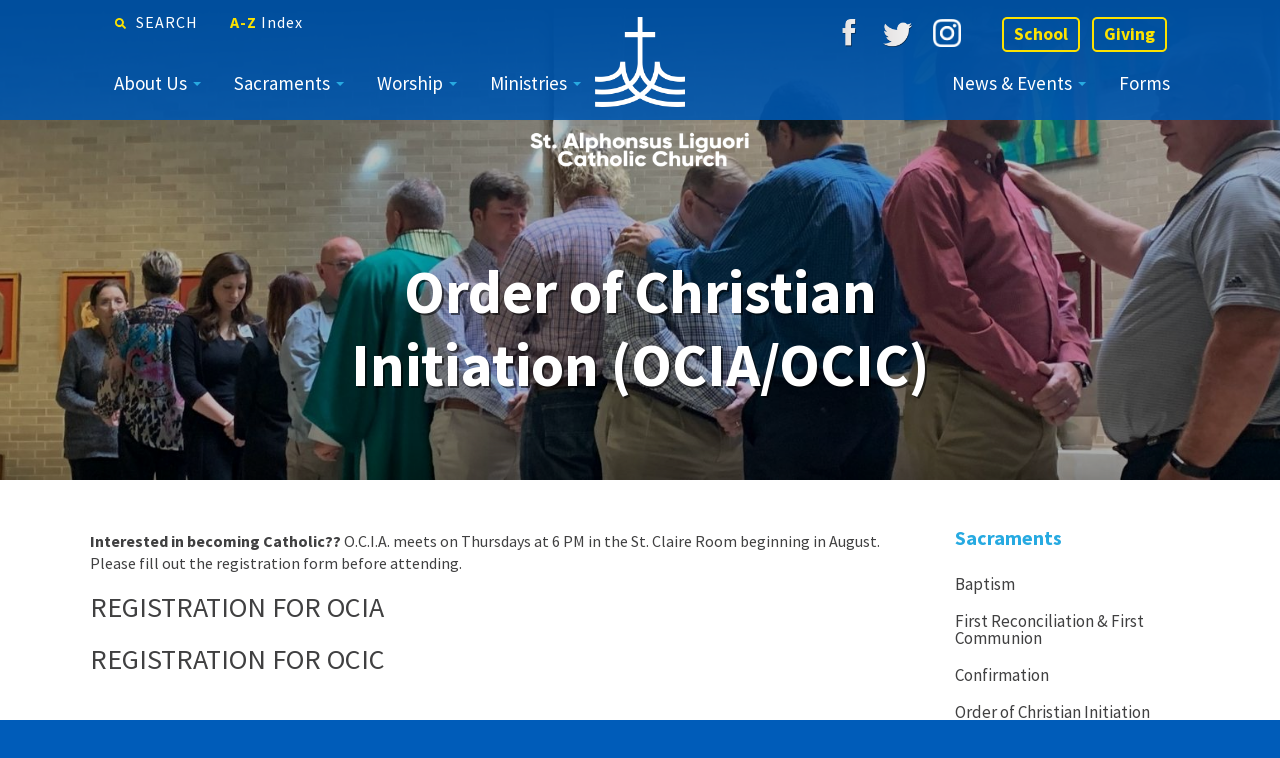

--- FILE ---
content_type: text/html;charset=UTF-8
request_url: https://www.alphonsus.org/content.cfm?id=1474
body_size: 16545
content:


<!DOCTYPE html>

<html>

<head>

<link href='https://fonts.googleapis.com/css?family=Source+Sans+Pro:400,700,400italic,700italic' rel='stylesheet' type='text/css'>

<meta http-equiv="Content-Type" content="text/html; charset=utf-8">
<meta name="author" content="">
<meta name="title" content="">
<meta name="author" content="">
<meta name="development" content="Redstick – redstick.com">
<meta name="copyright" content="Copyright St. Alphonsus Catholic Church - Baton Rouge">
<meta name="GOOGLEBOT" CONTENT="INDEX, FOLLOW">
<meta name="robots" content="FOLLOW, INDEX">
<meta name="language" content="ENGLISH">
<meta name="keywords" content="catholic church, louisiana, central, greenwell springs, catholic mass, St. Alphonsus Liguori, eucharist">
<meta name="description" content="Home of St. Alphonsus Liguori Catholic Church in Greenwell Springs Louisiana">
<meta name="viewport" content="width=device-width, initial-scale=1.0">


<link rel="apple-touch-icon" sizes="180x180" href="/apple-touch-icon.png">
<link rel="icon" type="image/png" sizes="32x32" href="/favicon-32x32.png">
<link rel="icon" type="image/png" sizes="16x16" href="/favicon-16x16.png">
<link rel="manifest" href="/site.webmanifest">
<meta name="msapplication-TileColor" content="#da532c">
<meta name="theme-color" content="#ffffff">
   
<link rel="stylesheet" type="text/css" href="css/screen.css">
<link rel="stylesheet" type="text/css" href="css/superfish.css">
<link rel="stylesheet" type="text/css" href="css/superfish-vertical.css">
<link rel="stylesheet" type="text/css" href="owlcarousel/owl.carousel.min.css">
<link rel="stylesheet" type="text/css" href="owlcarousel/owl.theme.default.min.css">

<!--[if lte IE 8]>
<link rel="stylesheet" type="text/css" href="css/ie.css" />
<![endif]-->

<!--[if lt IE 9]>
  <link rel="stylesheet" type="text/css" href="css/ie.css" />
  <script src="//cdnjs.cloudflare.com/ajax/libs/html5shiv/3.6.2/html5shiv.js"></script>
  <script src="//s3.amazonaws.com/nwapi/nwmatcher/nwmatcher-1.2.5-min.js"></script>
  <script src="//html5base.googlecode.com/svn-history/r38/trunk/js/selectivizr-1.0.3b.js"></script>
  <script src="//cdnjs.cloudflare.com/ajax/libs/respond.js/1.1.0/respond.min.js"></script>
<![endif]-->

<title>St. Alphonsus Catholic Church, Baton Rouge, Louisiana</title>


 <meta property="og:title" content="#entTitle#" />
 <meta property="og:type" content="article" />
 <meta property="og:url" content="http://www.alphonsus.org/" />
 <meta property="og:image" content="http://www.alphonsus.org/#entFeaturedImage#" />




</head>

<body>
 



<div class="sticky revisedCurtain interiorTemplate">
     
<header id="top" class="headerCurtain">

<section class="headerContainer">
			
		<a id="searchBTN_mobile" class="searchButton searchBTN headerBTN" href="#"><img src="images/search-dark.png" alt="search icon" /></a>
		<a id="searchBTN_desktop" class="searchButton searchBTN headerBTN" href="#"><img src="images/search.png" alt="search icon" /><span>Search</span></a>
		<a id="azIndex" class="headerBTN" href="az.cfm">A-Z <span>Index</span></a>
		
		<ul class="headerSocialLinks">
			<li><a href="https://www.facebook.com/alphonsus1888"><img src="images/icon-facebook.png" alt="St. Alphonsus on Facebook" /></a></li>
			<li><a href="https://twitter.com/StAlphonsus_BR"><img src="images/icon-twitter.png" alt="St. Alphonsus on Twitter" /></a></li>
			<li><a href="https://www.instagram.com/stalphonsus_br/"><img src="images/icon-instagram.png" alt="St. Alphonsus on Instagram" /></a></li>
		</ul>
		
<ul id="weShareLink">
			<li><a id="" class="headerBTN" href="http://www.stalphonsusbr.org">School</a></li>
			<li><a id="" class="headerBTN" href="https://giving.parishsoft.com/app/giving/stalphonsusgrnwellsprings">Giving</a></li>
		</ul>
				
	
		<a href="/" class="logoContainer">
		<div class="logoImage"><img src="/images/SALP-icon_white.png" alt="St. Alphonsus Catholic Church logo image" /></div>
		<div class="logoText"><img src="/images/St-Alphonsus-ML-text-v2.png" alt="St. Alphonsus Catholic Church logo text" /></div>
		</a>	
		
		<nav>	
        	
        	
        	


<a class="navicon mtoggle mobileNav">
			   
    <span class="menuText">Menu</span>
    <span class="bottomArrow"></span>
    
    <div class="hamburgerContainer">
        <span class="hamburgerPatty"></span>
        <span class="hamburgerPatty"></span>
        <span class="hamburgerPatty"></span>
    </div> <!-- /hamburgerContainer -->
    
</a>
		    

	


	<ul class="mmenu">
		
		
			<li>
				<a href="#" >About Us</a> <ul>
                		
                        <li>
                        
                    	</li>
				
						<li>
						
                        	<a href="content.cfm?id=1463">Contact Us</a>
                        
						
						</li>
				  
				   
						<li>
						
                        	<a href="content.cfm?id=1466">Church Staff</a>
                        
						
						</li>
				  
				   
						<li>
						
                        	<a href="content.cfm?id=1597">Facilities</a>
                        
						<ul> 
                        
								<li><a href="content.cfm?id=1598">Parish Activity Center</a></li>
							</ul>
						</li>
				  
				   
						<li>
						
                        	<a href="content.cfm?id=1467">Map & Directions</a>
                        
						
						</li>
				  
				   
						<li>
						
                        	<a href="content.cfm?id=1460">Membership</a>
                        
						
						</li>
				  
				   
						<li>
						
                        	<a href="content.cfm?id=1468">Parish History</a>
                        
						
						</li>
				  
				   
						<li>
						
                        	<a href="content.cfm?id=1465">St. Alphonsus Pastors</a>
                        
						
						</li>
				  
				   
						<li>
						
                        	<a href="content.cfm?id=1462">Who is St. Alphonsus Liguori</a>
                        
						
						</li>
				  
				   </ul>
		</li>
		
		
			<li>
				
					<a href="content.cfm?id=1451">Sacraments</a>
				<ul>
                		
                        <li>
                        
							<a href="content.cfm?id=1451">Overview</a>
						
                    	</li>
				
						<li>
						
                        	<a href="content.cfm?id=1469">Baptism</a>
                        
						
						</li>
				  
				   
						<li>
						
                        	<a href="content.cfm?id=1470">First Reconciliation & First Communion</a>
                        
						
						</li>
				  
				   
						<li>
						
                        	<a href="content.cfm?id=1471">Confirmation</a>
                        
						
						</li>
				  
				   
						<li>
						
                        	<a href="content.cfm?id=1474">Order of Christian Initiation (OCIA/OCIC)</a>
                        
						
						</li>
				  
				   
						<li>
						
                        	<a href="content.cfm?id=1475">Vocations</a>
                        
						
						</li>
				  
				   
						<li>
						
                        	<a href="content.cfm?id=1472">Matrimony</a>
                        
						<ul> 
                        
								<li><a href="content.cfm?id=1555">Marriage Annulments</a></li>
							</ul>
						</li>
				  
				   
						<li>
						
                        	<a href="content.cfm?id=1473">Anointing of the Sick</a>
                        
						
						</li>
				  
				   </ul>
		</li>
		
		
			<li>
				<a href="#" >Worship</a> <ul>
                		
                        <li>
                        
                    	</li>
				
						<li>
						
                        	<a href="content.cfm?id=1484">Adoration</a>
                        
						
						</li>
				  
				   
						<li>
						
                        	<a href="content.cfm?id=1480">Altar Servers</a>
                        
						
						</li>
				  
				   
						<li>
						
                        	<a href="https://bible.usccb.org/daily-bible-reading" >Daily Readings</a>
                       
						
						</li>
				  
				   
						<li>
						
                        	<a href="content.cfm?id=1477">Eucharistic Ministers</a>
                        
						
						</li>
				  
				   
						<li>
						
                        	<a href="content.cfm?id=1479">Lectors</a>
                        
						
						</li>
				  
				   
						<li>
						
                        	<a href="content.cfm?id=1481">Liturgy Committee</a>
                        
						<ul> 
                        
								<li><a href="content.cfm?id=1579">Decor Committee</a></li>
							</ul>
						</li>
				  
				   
						<li>
						
                        	<a href="content.cfm?id=1476">Mass Intentions</a>
                        
						
						</li>
				  
				   
						<li>
						
                        	<a href="content.cfm?id=1573">Mass Schedule</a>
                        
						<ul> 
                        
								<li><a href="content.cfm?id=1574">Live Stream Mass</a></li>
							</ul>
						</li>
				  
				   
						<li>
						
                        	<a href="http://www.rotundasoftware.com/ministry/StAlphonsusChurch" target="_blank">Ministry Scheduler</a>
                       
						
						</li>
				  
				   
						<li>
						
                        	<a href="content.cfm?id=1486">Music - Choirs</a>
                        
						
						</li>
				  
				   
						<li>
						
                        	<a href="content.cfm?id=1485">Prayer</a>
                        
						<ul> 
                        
								<li><a href="content.cfm?id=1571">Divine Mercy Chaplet</a></li>
							
                        
								<li><a href="content.cfm?id=1576">Prayer Line</a></li>
							</ul>
						</li>
				  
				   
						<li>
						
                        	<a href="content.cfm?id=1478">Sacristans</a>
                        
						
						</li>
				  
				   
						<li>
						
                        	<a href="content.cfm?id=1487">Ushers</a>
                        
						
						</li>
				  
				   </ul>
		</li>
		
		
			<li>
				<a href="#" >Ministries</a> <ul>
                		
                        <li>
                        
                    	</li>
				
						<li>
						
                        	<a href="content.cfm?id=1566">Adult Formation</a>
                        
						<ul> 
                        
								<li><a href="content.cfm?id=1527">Bible Studies</a></li>
							
                        
								<li><a href="content.cfm?id=1522">CoffeeBreak</a></li>
							
                        
								<li><a href="content.cfm?id=1582">Corpus Christi Prayer Group</a></li>
							
                        
								<li><a href="content.cfm?id=1523">King's Men</a></li>
							
                        
								<li><a href="content.cfm?id=1529">Men's Scripture Study</a></li>
							
                        
								<li><a href="content.cfm?id=1525">Small Christian Communities</a></li>
							
                        
								<li><a href="content.cfm?id=1526">Theology on Tap</a></li>
							
                        
								<li><a href="content.cfm?id=1583">Women of Faith</a></li>
							</ul>
						</li>
				  
				   
						<li>
						
                        	<a href="#" >Children</a>
                       
						<ul> 
                        
								<li><a href="content.cfm?id=1564">Children's Liturgy</a></li>
							
                        
								<li><a href="content.cfm?id=1562">Kids in Ministry</a></li>
							
                        
								<li><a href="content.cfm?id=1557">Parish School of Religion</a></li>
							
                        
								<li><a href="content.cfm?id=1556">Scouts</a></li>
							</ul>
						</li>
				  
				   
						<li>
						
                        	<a href="#" >Outreach</a>
                       
						<ul> 
                        
								<li><a href="content.cfm?id=1545">Bereavement / Funerals</a></li>
							
                        
								<li><a href="content.cfm?id=1546">Blood Assurance & Donations</a></li>
							
                        
								<li><a href="content.cfm?id=1536">Caring Hearts</a></li>
							
                        
								<li><a href="content.cfm?id=1537">Communion for Homebound</a></li>
							
                        
								<li><a href="content.cfm?id=1543">Grief Support Group</a></li>
							
                        
								<li><a href="content.cfm?id=1541">Habitat for Humanity</a></li>
							
                        
								<li><a href="content.cfm?id=1530">Hospitality</a></li>
							
                        
								<li><a href="content.cfm?id=1531">Knights of Columbus</a></li>
							
                        
								<li><a href="content.cfm?id=1532">Ladies Altar Society</a></li>
							
                        
								<li><a href="content.cfm?id=1542">Living Giving Tree</a></li>
							
                        
								<li><a href="content.cfm?id=1540">Martha's Meals of Mercy</a></li>
							
                        
								<li><a href="content.cfm?id=1533">Men's Club</a></li>
							
                        
								<li><a href="content.cfm?id=1538">Nursing Home Ministry</a></li>
							
                        
								<li><a href="content.cfm?id=1539">Prison Ministry</a></li>
							
                        
								<li><a href="content.cfm?id=1534">Respect Life</a></li>
							
                        
								<li><a href="https://diobr.org/special-needs" >Special Needs Resources</a></li>
							
                        
								<li><a href="content.cfm?id=1544">St. Vincent de Paul</a></li>
							
                        
								<li><a href="content.cfm?id=1535">Men's Club Service Request</a></li>
							
                        
								<li><a href="content.cfm?id=1594">Walking with Moms in Need</a></li>
							</ul>
						</li>
				  
				   
						<li>
						
                        	<a href="content.cfm?id=1489">Senior Activities</a>
                        
						<ul> 
                        
								<li><a href="content.cfm?id=1520">Prime Timers</a></li>
							</ul>
						</li>
				  
				   
						<li>
						
                        	<a href="http://www.stalphonsusbr.org/" target="_blank">St. Alphonsus School</a>
                       
						
						</li>
				  
				   
						<li>
						
                        	<a href="content.cfm?id=1492">Youth Ministry</a>
                        
						
						</li>
				  
				   </ul>
		</li>
		
		
			<li>
				<a href="#" >News & Events</a> <ul>
                		
                        <li>
                        
                    	</li>
				
						<li>
						
                        	<a href="content.cfm?id=1493">Bulletins</a>
                        
						
						</li>
				  
				   
						<li>
						
                        	<a href="content.cfm?id=1498">Bulletins by Email Sign-up</a>
                        
						
						</li>
				  
				   
						<li>
						
                        	<a href="content.cfm?id=1494">Calendar</a>
                        
						
						</li>
				  
				   
						<li>
						
                        	<a href="content.cfm?id=1496">Events</a>
                        
						<ul> 
                        
								<li><a href="content.cfm?id=1551">Festival of Two Rivers</a></li>
							</ul>
						</li>
				  
				   
						<li>
						
                        	<a href="https://stalphonsuscatholic.flocknote.com/" >Flocknote</a>
                       
						
						</li>
				  
				   
						<li>
						
                        	<a href="content.cfm?id=1497">News</a>
                        
						
						</li>
				  
				   
						<li>
						
                        	<a href="https://facebook.com/alphonsus1888/photos/?tab=albums&mt_nav=1&ref=page_internal" target="_blank">Photo Galleries</a>
                       
						
						</li>
				  
				   
						<li>
						
                        	<a href="content.cfm?id=1499">Links</a>
                        
						
						</li>
				  
				   </ul>
		</li>
		
		
			<li>
				
					<a href="content.cfm?id=1459">Forms</a>
				
                		
                        <li>
                        
							<a href="content.cfm?id=1459">Overview</a>
						
                    	</li>
				
		</li>
		
</ul>








<div class="mainNav">
		<div class="mainMenuContainer">
			<ul class="sf-menu firstMenu">

	


		
			<li>
				<a href="#" >About Us</a> <ul> 
						<li><a href="content.cfm?id=1463">Contact Us</a> 
						</li>
				  
				   
						<li><a href="content.cfm?id=1466">Church Staff</a> 
						</li>
				  
				   
						<li><a href="content.cfm?id=1597">Facilities</a> <ul> 
								<li><a href="content.cfm?id=1598">Parish Activity Center</a></li>
							</ul>
						</li>
				  
				   
						<li><a href="content.cfm?id=1467">Map & Directions</a> 
						</li>
				  
				   
						<li><a href="content.cfm?id=1460">Membership</a> 
						</li>
				  
				   
						<li><a href="content.cfm?id=1468">Parish History</a> 
						</li>
				  
				   
						<li><a href="content.cfm?id=1465">St. Alphonsus Pastors</a> 
						</li>
				  
				   
						<li><a href="content.cfm?id=1462">Who is St. Alphonsus Liguori</a> 
						</li>
				  
				   </ul>
		</li>
		
		
			<li>
				
					<a href="content.cfm?id=1451">Sacraments</a>
				<ul> 
						<li><a href="content.cfm?id=1469">Baptism</a> 
						</li>
				  
				   
						<li><a href="content.cfm?id=1470">First Reconciliation & First Communion</a> 
						</li>
				  
				   
						<li><a href="content.cfm?id=1471">Confirmation</a> 
						</li>
				  
				   
						<li><a href="content.cfm?id=1474">Order of Christian Initiation (OCIA/OCIC)</a> 
						</li>
				  
				   
						<li><a href="content.cfm?id=1475">Vocations</a> 
						</li>
				  
				   
						<li><a href="content.cfm?id=1472">Matrimony</a> <ul> 
								<li><a href="content.cfm?id=1555">Marriage Annulments</a></li>
							</ul>
						</li>
				  
				   
						<li><a href="content.cfm?id=1473">Anointing of the Sick</a> 
						</li>
				  
				   </ul>
		</li>
		
		
			<li>
				<a href="#" >Worship</a> <ul> 
						<li><a href="content.cfm?id=1484">Adoration</a> 
						</li>
				  
				   
						<li><a href="content.cfm?id=1480">Altar Servers</a> 
						</li>
				  
				   
						<li><a href="https://bible.usccb.org/daily-bible-reading" >Daily Readings</a> 
						</li>
				  
				   
						<li><a href="content.cfm?id=1477">Eucharistic Ministers</a> 
						</li>
				  
				   
						<li><a href="content.cfm?id=1479">Lectors</a> 
						</li>
				  
				   
						<li><a href="content.cfm?id=1481">Liturgy Committee</a> <ul> 
								<li><a href="content.cfm?id=1579">Decor Committee</a></li>
							</ul>
						</li>
				  
				   
						<li><a href="content.cfm?id=1476">Mass Intentions</a> 
						</li>
				  
				   
						<li><a href="content.cfm?id=1573">Mass Schedule</a> <ul> 
								<li><a href="content.cfm?id=1574">Live Stream Mass</a></li>
							</ul>
						</li>
				  
				   
						<li><a href="http://www.rotundasoftware.com/ministry/StAlphonsusChurch" target="_blank">Ministry Scheduler</a> 
						</li>
				  
				   
						<li><a href="content.cfm?id=1486">Music - Choirs</a> 
						</li>
				  
				   
						<li><a href="content.cfm?id=1485">Prayer</a> <ul> 
								<li><a href="content.cfm?id=1571">Divine Mercy Chaplet</a></li>
							
								<li><a href="content.cfm?id=1576">Prayer Line</a></li>
							</ul>
						</li>
				  
				   
						<li><a href="content.cfm?id=1478">Sacristans</a> 
						</li>
				  
				   
						<li><a href="content.cfm?id=1487">Ushers</a> 
						</li>
				  
				   </ul>
		</li>
		
		
			<li>
				<a href="#" >Ministries</a> <ul> 
						<li><a href="content.cfm?id=1566">Adult Formation</a> <ul> 
								<li><a href="content.cfm?id=1527">Bible Studies</a></li>
							
								<li><a href="content.cfm?id=1522">CoffeeBreak</a></li>
							
								<li><a href="content.cfm?id=1582">Corpus Christi Prayer Group</a></li>
							
								<li><a href="content.cfm?id=1523">King's Men</a></li>
							
								<li><a href="content.cfm?id=1529">Men's Scripture Study</a></li>
							
								<li><a href="content.cfm?id=1525">Small Christian Communities</a></li>
							
								<li><a href="content.cfm?id=1526">Theology on Tap</a></li>
							
								<li><a href="content.cfm?id=1583">Women of Faith</a></li>
							</ul>
						</li>
				  
				   
						<li><a href="#" >Children</a> <ul> 
								<li><a href="content.cfm?id=1564">Children's Liturgy</a></li>
							
								<li><a href="content.cfm?id=1562">Kids in Ministry</a></li>
							
								<li><a href="content.cfm?id=1557">Parish School of Religion</a></li>
							
								<li><a href="content.cfm?id=1556">Scouts</a></li>
							</ul>
						</li>
				  
				   
						<li><a href="#" >Outreach</a> <ul> 
								<li><a href="content.cfm?id=1545">Bereavement / Funerals</a></li>
							
								<li><a href="content.cfm?id=1546">Blood Assurance & Donations</a></li>
							
								<li><a href="content.cfm?id=1536">Caring Hearts</a></li>
							
								<li><a href="content.cfm?id=1537">Communion for Homebound</a></li>
							
								<li><a href="content.cfm?id=1543">Grief Support Group</a></li>
							
								<li><a href="content.cfm?id=1541">Habitat for Humanity</a></li>
							
								<li><a href="content.cfm?id=1530">Hospitality</a></li>
							
								<li><a href="content.cfm?id=1531">Knights of Columbus</a></li>
							
								<li><a href="content.cfm?id=1532">Ladies Altar Society</a></li>
							
								<li><a href="content.cfm?id=1542">Living Giving Tree</a></li>
							
								<li><a href="content.cfm?id=1540">Martha's Meals of Mercy</a></li>
							
								<li><a href="content.cfm?id=1533">Men's Club</a></li>
							
								<li><a href="content.cfm?id=1538">Nursing Home Ministry</a></li>
							
								<li><a href="content.cfm?id=1539">Prison Ministry</a></li>
							
								<li><a href="content.cfm?id=1534">Respect Life</a></li>
							
								<li><a href="https://diobr.org/special-needs" >Special Needs Resources</a></li>
							
								<li><a href="content.cfm?id=1544">St. Vincent de Paul</a></li>
							
								<li><a href="content.cfm?id=1535">Men's Club Service Request</a></li>
							
								<li><a href="content.cfm?id=1594">Walking with Moms in Need</a></li>
							</ul>
						</li>
				  
				   
						<li><a href="content.cfm?id=1489">Senior Activities</a> <ul> 
								<li><a href="content.cfm?id=1520">Prime Timers</a></li>
							</ul>
						</li>
				  
				   
						<li><a href="http://www.stalphonsusbr.org/" target="_blank">St. Alphonsus School</a> 
						</li>
				  
				   
						<li><a href="content.cfm?id=1492">Youth Ministry</a> 
						</li>
				  
				   </ul>
		</li>
		
        	</ul>
			<ul class="sf-menu secondMenu">
        
		
			<li>
				<a href="#" >News & Events</a> <ul> 
						<li><a href="content.cfm?id=1493">Bulletins</a> 
						</li>
				  
				   
						<li><a href="content.cfm?id=1498">Bulletins by Email Sign-up</a> 
						</li>
				  
				   
						<li><a href="content.cfm?id=1494">Calendar</a> 
						</li>
				  
				   
						<li><a href="content.cfm?id=1496">Events</a> <ul> 
								<li><a href="content.cfm?id=1551">Festival of Two Rivers</a></li>
							</ul>
						</li>
				  
				   
						<li><a href="https://stalphonsuscatholic.flocknote.com/" >Flocknote</a> 
						</li>
				  
				   
						<li><a href="content.cfm?id=1497">News</a> 
						</li>
				  
				   
						<li><a href="https://facebook.com/alphonsus1888/photos/?tab=albums&mt_nav=1&ref=page_internal" target="_blank">Photo Galleries</a> 
						</li>
				  
				   
						<li><a href="content.cfm?id=1499">Links</a> 
						</li>
				  
				   </ul>
		</li>
		
		
			<li>
				
					<a href="content.cfm?id=1459">Forms</a>
				
		</li>
		
</ul>

</div>
</div>


 
				
        
            
		
			
		
		</nav>	
		
	</section> <!-- /headerContainer -->

</header> <!-- /header -->

</div><!--  /revisedCurtain -->


<section id="searchOverlay">

		<div class="searchBar">
				
			<div class="searchContainer">
				
				
					<script>
				  (function() {
				    var cx = '006846738051802881626:zcjh7gtivd0';
				    var gcse = document.createElement('script');
				    gcse.type = 'text/javascript';
				    gcse.async = true;
				    gcse.src = 'https://cse.google.com/cse.js?cx=' + cx;
				    var s = document.getElementsByTagName('script')[0];
				    s.parentNode.insertBefore(gcse, s);
				  })();
				</script>
				<gcse:searchbox-only></gcse:searchbox-only>
				
				

				
			</div> 
			
		</div>  <!-- /searchBar -->
		
		<a class="searchCloseBTN" href="#"><img src="images/close-button.png" alt="" />Close</a>

</section>


			
			




<section class="container interiorContainer ">
	
	<div class="innerContainer">
		
		
		
		
			
			<img id="heroSmall" src="content/RCIA MOBILE 800X455px.jpg" alt="" />
			
			
			
			<div id="heroContainer">
								
				<div id="heroFull" style="background: transparent url('content/RCIA Header 2000x580px .jpg') no-repeat center center; background-size: cover;"></div>
				
				<div id="headlineContainer">
			
					<h1>Order of Christian Initiation (OCIA/OCIC)</h1>
					<h4></h4>
				
				</div> <!-- / #headlineContainer -->
			
			</div> <!-- #heroContainer -->       
			
		
		
			
            
			<section class="contentContainer">
            
				<div class="content">
                
    				<div class="mainContent wysiwyg ">
						
						
				<div>
					<h3 style="box-sizing: border-box; font-size: 16px; margin: 0px 0px 15px; padding: 0px; border: 0px; font-variant-numeric: inherit; font-variant-east-asian: inherit; font-stretch: inherit; line-height: 1.433; font-family: &quot;Source Sans Pro&quot;, sans-serif; vertical-align: baseline; color: rgb(64, 64, 65);">
	<strong>Interested in becoming Catholic?? </strong>O.C.I.A. meets on Thursdays at 6 PM in the St. Claire Room beginning in August. Please fill out the registration form before attending.</h3>
<h2 style="box-sizing: border-box; font-size: 16px; margin: 0px 0px 15px; padding: 0px; border: 0px; font-variant-numeric: inherit; font-variant-east-asian: inherit; font-stretch: inherit; line-height: 1.433; font-family: &quot;Source Sans Pro&quot;, sans-serif; vertical-align: baseline; color: rgb(64, 64, 65);">
	<strong><a href="/userfiles/files/OCIA_registrationform2024.pdf">REGISTRATION FOR OCIA</a></strong></h2>
<h2 style="box-sizing: border-box; font-size: 16px; margin: 0px 0px 15px; padding: 0px; border: 0px; font-variant-numeric: inherit; font-variant-east-asian: inherit; font-stretch: inherit; line-height: 1.433; font-family: &quot;Source Sans Pro&quot;, sans-serif; vertical-align: baseline; color: rgb(64, 64, 65);">
	<strong><a href="/userfiles/files/OCIC_registrationform.pdf">REGISTRATION FOR OCIC</a></strong></h2>
<p>
	&nbsp;</p>
<p>
	<span style="color: rgb(0, 44, 76); font-family: &quot;Source Sans Pro&quot;, sans-serif; font-size: 19px; letter-spacing: 1px; text-transform: uppercase;">WHAT&nbsp;IS&nbsp;OCIA/OCIC?</span></p>
<p style="box-sizing: border-box; font-size: 16px; margin: 0px 0px 15px; padding: 0px; border: 0px; font-variant-numeric: inherit; font-variant-east-asian: inherit; font-stretch: inherit; line-height: 1.433; font-family: &quot;Source Sans Pro&quot;, sans-serif; vertical-align: baseline; color: rgb(64, 64, 65);">
	OCIA stands for the Order of Christian Initiation of Adults, the process by which an adult person is initiated into the Catholic Church, through Baptism, Confirmation, and First Holy Communion. Through this process the adult is formed in the Christian faith, with the local parish community serving as both catechists and models. OCIC stands for the Order of Christian Initiation of Children (age 7-17).</p>
<h4 style="box-sizing: border-box; border: 0px; margin: 0px 0px 3px; padding: 0px; font-variant-numeric: inherit; font-variant-east-asian: inherit; font-stretch: inherit; line-height: 1.333; font-family: &quot;Source Sans Pro&quot;, sans-serif; font-size: 19px; vertical-align: baseline; color: rgb(0, 44, 76); text-transform: uppercase; letter-spacing: 1px;">
	WHO QUALIFIES FOR oCIA/oCIC?<img alt="" src="/userfiles/images/OCIA.png" style="width: 270px; height: 270px; float: right;" /></h4>
<ul style="box-sizing: border-box; margin: 15px; padding-right: 0px; padding-left: 15px; border: 0px; font-variant-numeric: inherit; font-variant-east-asian: inherit; font-stretch: inherit; line-height: 1.433; font-family: &quot;Source Sans Pro&quot;, sans-serif; font-size: 16px; vertical-align: baseline; list-style-position: initial; list-style-image: initial; color: rgb(64, 64, 65);">
	<li style="box-sizing: border-box; margin: 0px; padding: 0px; border: 0px; font-style: inherit; font-variant: inherit; font-weight: inherit; font-stretch: inherit; line-height: inherit; font-family: inherit; vertical-align: baseline;">
		Un-baptized adults or children age 7-17</li>
	<li style="box-sizing: border-box; margin: 0px; padding: 0px; border: 0px; font-style: inherit; font-variant: inherit; font-weight: inherit; font-stretch: inherit; line-height: inherit; font-family: inherit; vertical-align: baseline;">
		Adults or children baptized in a&nbsp;non-Trinitarian formula</li>
	<li style="box-sizing: border-box; margin: 0px; padding: 0px; border: 0px; font-style: inherit; font-variant: inherit; font-weight: inherit; font-stretch: inherit; line-height: inherit; font-family: inherit; vertical-align: baseline;">
		Adults or children baptized&nbsp;as Catholic, but lacking First Holy Communion&nbsp;and/or Confirmation</li>
	<li style="box-sizing: border-box; margin: 0px; padding: 0px; border: 0px; font-style: inherit; font-variant: inherit; font-weight: inherit; font-stretch: inherit; line-height: inherit; font-family: inherit; vertical-align: baseline;">
		Adults baptized in other Christian Churches, in the Trinitarian formula with water</li>
</ul>
<h5 style="box-sizing: border-box; border: 0px; margin: 0px 0px 3px; padding: 0px; font-variant-numeric: inherit; font-variant-east-asian: inherit; font-stretch: inherit; line-height: 1.333; font-family: &quot;Source Sans Pro&quot;, sans-serif; font-size: 19px; vertical-align: baseline; color: red; text-transform: uppercase; letter-spacing: 1px;">
	&nbsp;</h5>
<p style="box-sizing: border-box; font-size: 16px; margin: 0px 0px 15px; padding: 0px; border: 0px; font-variant-numeric: inherit; font-variant-east-asian: inherit; font-stretch: inherit; line-height: 1.433; font-family: &quot;Source Sans Pro&quot;, sans-serif; vertical-align: baseline; color: rgb(64, 64, 65);">
	<em style="box-sizing: border-box; border: 0px; margin: 0px; padding: 0px; font-variant: inherit; font-weight: inherit; font-stretch: inherit; line-height: inherit; font-family: inherit; vertical-align: baseline;"><span style="box-sizing: border-box; border: 0px; margin: 0px; padding: 0px; font-weight: 700; font-style: inherit; font-variant: inherit; font-stretch: inherit; line-height: inherit; font-family: inherit; vertical-align: baseline;">Before beginning OCIA or OCIC, those interested in learning more about the Catholic faith should call the Faith Formation Office to sign up at (225) 261-4644.</span></em></p>
<p style="box-sizing: border-box; font-size: 16px; margin: 0px 0px 15px; padding: 0px; border: 0px; font-variant-numeric: inherit; font-variant-east-asian: inherit; font-stretch: inherit; line-height: 1.433; font-family: &quot;Source Sans Pro&quot;, sans-serif; vertical-align: baseline; color: rgb(64, 64, 65);">
	&nbsp;</p>
<p>
	&nbsp;</p>
<h4 style="box-sizing: border-box; border: 0px; margin: 0px 0px 3px; padding: 0px; font-variant-numeric: inherit; font-variant-east-asian: inherit; font-stretch: inherit; line-height: 1.333; font-family: &quot;Source Sans Pro&quot;, sans-serif; font-size: 19px; vertical-align: baseline; color: rgb(0, 44, 76); text-transform: uppercase; letter-spacing: 1px;">
	A HISTORY OF OCIA</h4>
<p style="box-sizing: border-box; font-size: 16px; margin: 0px 0px 15px; padding: 0px; border: 0px; font-variant-numeric: inherit; font-variant-east-asian: inherit; font-stretch: inherit; line-height: 1.433; font-family: &quot;Source Sans Pro&quot;, sans-serif; vertical-align: baseline; color: rgb(64, 64, 65);">
	OCIA, formerly called RCIA, has been around since the early Church - and was the method in which the Church prepared un-baptized adults to be received into the Christian Church (which later became known as the Catholic Church).&nbsp; The RCIA process was an intense period of study, prayer, and conversion which (in the Church&#39;s early days) often lasted up to three years.&nbsp; During the process, a sponsor would testify to the entire assembly of the conversion, authenticity, and genuine readiness of the individual.&nbsp; After some time, the process was put aside and in its place private preparation was used.</p>
<h4 style="box-sizing: border-box; border: 0px; margin: 0px 0px 3px; padding: 0px; font-variant-numeric: inherit; font-variant-east-asian: inherit; font-stretch: inherit; line-height: 1.333; font-family: &quot;Source Sans Pro&quot;, sans-serif; font-size: 19px; vertical-align: baseline; color: rgb(0, 44, 76); text-transform: uppercase; letter-spacing: 1px;">
	oCIA IN THE MODERN ERA</h4>
<p style="box-sizing: border-box; font-size: 16px; margin: 0px 0px 15px; padding: 0px; border: 0px; font-variant-numeric: inherit; font-variant-east-asian: inherit; font-stretch: inherit; line-height: 1.433; font-family: &quot;Source Sans Pro&quot;, sans-serif; vertical-align: baseline; color: rgb(64, 64, 65);">
	The Second Vatican Council brought back the O.C.I.A.&nbsp;process in keeping with the spirit of communal participation of the whole Church.&nbsp; Inquirers enter into a public process, are formed in community, and integrated into the life of the Church through that community.&nbsp;</p>
<p style="box-sizing: border-box; font-size: 16px; margin: 0px 0px 15px; padding: 0px; border: 0px; font-variant-numeric: inherit; font-variant-east-asian: inherit; font-stretch: inherit; line-height: 1.433; font-family: &quot;Source Sans Pro&quot;, sans-serif; vertical-align: baseline; color: rgb(64, 64, 65);">
	Keeping in the spirit of the original preparation, the base elements of study, prayer, community, and discernment remain and are integral, though persons may&nbsp;now possibly enter the Church in a shorter time-frame, based on his/her needs.&nbsp; While there are standards or measures by which to discern a person&#39;s proper place in the R.C.I.A., and how long each will be in each phase, there is no absolute schedule for an RCIA process to run; it varies from parish to parish, and&nbsp;with person-to-person.</p>
<p style="box-sizing: border-box; font-size: 16px; margin: 0px 0px 15px; padding: 0px; border: 0px; font-variant-numeric: inherit; font-variant-east-asian: inherit; font-stretch: inherit; line-height: 1.433; font-family: &quot;Source Sans Pro&quot;, sans-serif; vertical-align: baseline; color: rgb(64, 64, 65);">
	The decision to accept baptism, or to become a Catholic, or to complete one&#39;s Catholic initiation must be the free will of each person.&nbsp; The Catholic&nbsp;Church does not coerce, guilt, nor do we manipulate this decision. &nbsp; &nbsp; &nbsp;</p>
<p style="box-sizing: border-box; font-size: 16px; margin: 0px 0px 15px; padding: 0px; border: 0px; font-variant-numeric: inherit; font-variant-east-asian: inherit; font-stretch: inherit; line-height: 1.433; font-family: &quot;Source Sans Pro&quot;, sans-serif; vertical-align: baseline; color: rgb(64, 64, 65);">
	Regardless of a person&#39;s age&nbsp;or circumstances, the Church is tasked with the duties, rights, and responsibilities to ensure that each individual meets the requirements set out by the Code of Canon Law, as well as publicly demonstrates the desire, readiness, and lifestyle that reflects acceptance and understanding of the Gospel and becoming a member of the Catholic Church.&nbsp;</p>
<h4 style="box-sizing: border-box; border: 0px; margin: 0px 0px 3px; padding: 0px; font-variant-numeric: inherit; font-variant-east-asian: inherit; font-stretch: inherit; line-height: 1.333; font-family: &quot;Source Sans Pro&quot;, sans-serif; font-size: 19px; vertical-align: baseline; color: rgb(0, 44, 76); text-transform: uppercase; letter-spacing: 1px;">
	oCIA PHASES</h4>
<p style="box-sizing: border-box; font-size: 16px; margin: 0px 0px 15px; padding: 0px; border: 0px; font-variant-numeric: inherit; font-variant-east-asian: inherit; font-stretch: inherit; line-height: 1.433; font-family: &quot;Source Sans Pro&quot;, sans-serif; vertical-align: baseline; color: rgb(64, 64, 65);">
	The Order of Christian Initiation of Adults is comprised of four phases.&nbsp; These phases follow the experience of conversion to and initiation in the Christian faith.</p>
<h5 style="box-sizing: border-box; border: 0px; margin: 0px 0px 3px; padding: 0px; font-variant-numeric: inherit; font-variant-east-asian: inherit; font-stretch: inherit; line-height: 1.333; font-family: &quot;Source Sans Pro&quot;, sans-serif; font-size: 19px; vertical-align: baseline; color: rgb(238, 58, 37); text-transform: uppercase; letter-spacing: 1px;">
	INQUIRY (AKA: EVANGELIZATION)</h5>
<p style="box-sizing: border-box; font-size: 16px; margin: 0px 0px 15px; padding: 0px; border: 0px; font-variant-numeric: inherit; font-variant-east-asian: inherit; font-stretch: inherit; line-height: 1.433; font-family: &quot;Source Sans Pro&quot;, sans-serif; vertical-align: baseline; color: rgb(64, 64, 65);">
	This phase mimics the first experience of hearing the Word of God, of becoming aware of God&#39;s presence, love, and work in our lives. In this first awareness, one is getting to know who God is through&nbsp;story-telling of their own life and the stories of the Bible. It is the phase in which the first stirrings of faith in Jesus Christ begin.&nbsp; For one that is already baptized, it is a re-awakening of that awareness and beginning of renewal, as well as first intentional integration&nbsp;into the community of believers. The duration of time in this phase for the un-baptized and baptized, but un-catechized may be anywhere from 6 weeks to six months, depending on how one progresses.&nbsp;<span style="box-sizing: border-box; border: 0px; margin: 0px; padding: 0px; font-weight: 700; font-style: inherit; font-variant: inherit; font-stretch: inherit; line-height: inherit; font-family: inherit; vertical-align: baseline;">St. Alphonsus offers OCIA Inquiry on Thursdays at 6:00 PM in the St. Clare Room.</span></p>
<p style="box-sizing: border-box; font-size: 16px; margin: 0px 0px 15px; padding: 0px; border: 0px; font-variant-numeric: inherit; font-variant-east-asian: inherit; font-stretch: inherit; line-height: 1.433; font-family: &quot;Source Sans Pro&quot;, sans-serif; vertical-align: baseline; color: rgb(64, 64, 65);">
	<strong>Ritual</strong>: Rite of Acceptance (un-baptized) and Rite of Welcome (baptized) for those that have indicated, and given evidence of conversion, and desire to follow the way of Christ through the Catholic Church.</p>
<h5 style="box-sizing: border-box; border: 0px; margin: 0px 0px 3px; padding: 0px; font-variant-numeric: inherit; font-variant-east-asian: inherit; font-stretch: inherit; line-height: 1.333; font-family: &quot;Source Sans Pro&quot;, sans-serif; font-size: 19px; vertical-align: baseline; color: rgb(238, 58, 37); text-transform: uppercase; letter-spacing: 1px;">
	CATECHUMENATE</h5>
<p style="box-sizing: border-box; font-size: 16px; margin: 0px 0px 15px; padding: 0px; border: 0px; font-variant-numeric: inherit; font-variant-east-asian: inherit; font-stretch: inherit; line-height: 1.433; font-family: &quot;Source Sans Pro&quot;, sans-serif; vertical-align: baseline; color: rgb(64, 64, 65);">
	This phase is the apprenticeship towards Christian discipleship. It is accomplished through formal instruction in the core teachings and beliefs (doctrine) of the faith and experienced through liturgy, service, and parish community life.&nbsp; This comprehensive approach aims for a thorough integration of the faith. The Catechumenate follows the liturgical cycle of the Church since that is how the faith is experienced in daily life. For the un-baptized, and the un-catechized this may last possibly longer, depending on when a person begins and how they progress. For one who is baptized and well-catechized, this period is&nbsp;fit to one&#39;s individual needs, but still retains the necessary formation from both formal instruction and&nbsp;integration with the parish.&nbsp;&nbsp;</p>
<p style="box-sizing: border-box; font-size: 16px; margin: 0px 0px 15px; padding: 0px; border: 0px; font-variant-numeric: inherit; font-variant-east-asian: inherit; font-stretch: inherit; line-height: 1.433; font-family: &quot;Source Sans Pro&quot;, sans-serif; vertical-align: baseline; color: rgb(64, 64, 65);">
	<strong>Ritual</strong>: Rite of Election&nbsp;for the un-baptized who have given clear evidence of acquaintance and integration of the core teachings and beliefs and desire to accept baptism. Call to Continuing Conversion for the baptized who also demonstrate acquaintance and integration of the core teachings and beliefs and desire to complete their initiation, or come into full communion with the Catholic Church.</p>
<h5 style="box-sizing: border-box; border: 0px; margin: 0px 0px 3px; padding: 0px; font-variant-numeric: inherit; font-variant-east-asian: inherit; font-stretch: inherit; line-height: 1.333; font-family: &quot;Source Sans Pro&quot;, sans-serif; font-size: 19px; vertical-align: baseline; color: rgb(238, 58, 37); text-transform: uppercase; letter-spacing: 1px;">
	PURITY &amp; ENLIGHTENMENT</h5>
<p style="box-sizing: border-box; font-size: 16px; margin: 0px 0px 15px; padding: 0px; border: 0px; font-variant-numeric: inherit; font-variant-east-asian: inherit; font-stretch: inherit; line-height: 1.433; font-family: &quot;Source Sans Pro&quot;, sans-serif; vertical-align: baseline; color: rgb(64, 64, 65);">
	This phase, indicated by its name, points to an intense, inward reflection and discernment. In this phase, the candidate seeks to be purified in their intentions to follow Christ more fully, to recognize any sinful attachments or attitudes that still separate or diminish their relationship with Christ, and to receive the light they need to follow him more authentically. It is no longer a time to &quot;learn teachings that were not picked up&quot; - those must be completed fully prior to beginning this phase. Included in this phase are spiritual retreats, and smaller rituals intended to support and assist each person. This phase occurs for the un-baptized and un-catechized (baptized) during Lent.</p>
<p style="box-sizing: border-box; font-size: 16px; margin: 0px 0px 15px; padding: 0px; border: 0px; font-variant-numeric: inherit; font-variant-east-asian: inherit; font-stretch: inherit; line-height: 1.433; font-family: &quot;Source Sans Pro&quot;, sans-serif; vertical-align: baseline; color: rgb(64, 64, 65);">
	<strong>Ritual</strong>: Sacraments of Initiation - Baptism, Confirmation, First Holy Communion for the un-baptized. For the baptized, Profession of Faith for non-Catholics, plus Confirmation and First Holy Communion. For those Catholics who have only been baptized, Confirmation and First Holy Communion.</p>
<h5 style="box-sizing: border-box; border: 0px; margin: 0px 0px 3px; padding: 0px; font-variant-numeric: inherit; font-variant-east-asian: inherit; font-stretch: inherit; line-height: 1.333; font-family: &quot;Source Sans Pro&quot;, sans-serif; font-size: 19px; vertical-align: baseline; color: rgb(238, 58, 37); text-transform: uppercase; letter-spacing: 1px;">
	MYSTAGOGIA</h5>
<p style="box-sizing: border-box; font-size: 16px; margin: 0px 0px 15px; padding: 0px; border: 0px; font-variant-numeric: inherit; font-variant-east-asian: inherit; font-stretch: inherit; line-height: 1.433; font-family: &quot;Source Sans Pro&quot;, sans-serif; vertical-align: baseline; color: rgb(64, 64, 65);">
	It is said that all of the baptized faithful are continuing this phase because we are still reflecting on the story of Christ, and still experiencing the conversion from our Christian initiation, regardless of when that occurred. The Mystagogia, strictly speaking, occurs for the neophytes and newly professed members during the period between Easter and Pentecost.&nbsp; Some experts propose a year-long Mystagogia. The Mystagogia period is similar to the story of the walk along the road to Emmaus. The disciples were so excited and filled with wonder telling the story of Jesus&#39; life, death, and resurrection that they did not recognize it was Christ to whom they were speaking, until the breaking of the bread. He helped them understand his story in relation to the Scriptures, and all they had experienced. It is a time of reflection, celebration, and active participation in the life and mission of the Church. &nbsp;</p>
<h4 style="box-sizing: border-box; border: 0px; margin: 0px 0px 3px; padding: 0px; font-variant-numeric: inherit; font-variant-east-asian: inherit; font-stretch: inherit; line-height: 1.333; font-family: &quot;Source Sans Pro&quot;, sans-serif; font-size: 19px; vertical-align: baseline; color: rgb(0, 44, 76); text-transform: uppercase; letter-spacing: 1px;">
	<span style="color: rgb(64, 64, 65); font-size: 16px;">&nbsp;</span></h4>
<p style="box-sizing: border-box; font-size: 16px; margin: 0px 0px 15px; padding: 0px; border: 0px; font-variant-numeric: inherit; font-variant-east-asian: inherit; font-stretch: inherit; line-height: 1.433; font-family: &quot;Source Sans Pro&quot;, sans-serif; vertical-align: baseline; color: rgb(64, 64, 65);">
	<strong>Those who are interested in learning more about becoming Catholic should contact the Formation Office at 225-261-4644.</strong></p>

                </div>
            
				
		
                
                
            
                <!-- Go to www.addthis.com/dashboard to customize your tools -->
                <div class="addthis_inline_share_toolbox" style="margin-top: 35px; text-align: center;"></div>
                

                
				</div>  <!-- /mainContent -->
				
				
				
				
				 
                
               
                
                
                
					
                    
                    
                      
					<div class="sidebarContainer">
						  
						  
						  <div class="sidebarNav-mobile">
							  
							  
							  
							  
                          
                       
                  	<h3>Sacraments</h3>
                    
                  


<ul>

<li >
	<a href="content.cfm?id=1469"  >Baptism</a>
	
		</li>
		
			
			</li>								
	

<li >
	<a href="content.cfm?id=1470"  >First Reconciliation & First Communion</a>
	
		</li>
		
			
			</li>								
	

<li >
	<a href="content.cfm?id=1471"  >Confirmation</a>
	
		</li>
		
			
			</li>								
	

<li >
	<a href="content.cfm?id=1474"  >Order of Christian Initiation (OCIA/OCIC)</a>
	
		</li>
		
			
			</li>								
	

<li >
	<a href="content.cfm?id=1475"  >Vocations</a>
	
		</li>
		
			
			</li>								
	

<li class="">
	<a href="content.cfm?id=1472"  >Matrimony</a>
	
			<ul>		
			
        <li ><a href="content.cfm?id=1555">Marriage Annulments</a> 
        </li>
               
                	
			
			</ul>
			
			
		</li>
		
			
			</li>								
	

<li >
	<a href="content.cfm?id=1473"  >Anointing of the Sick</a>
	
		</li>
		
			
			</li>								
	

</ul>

         		 </div> 
              
          		<div class="sidebarNav-desktop">
               
               <h3>Sacraments</h3> 


<ul class="sf-menu sf-vertical">

<li >
	<a href="content.cfm?id=1469"  >Baptism</a>
	
		</li>
		
			
			</li>								
	

<li >
	<a href="content.cfm?id=1470"  >First Reconciliation & First Communion</a>
	
		</li>
		
			
			</li>								
	

<li >
	<a href="content.cfm?id=1471"  >Confirmation</a>
	
		</li>
		
			
			</li>								
	

<li >
	<a href="content.cfm?id=1474"  >Order of Christian Initiation (OCIA/OCIC)</a>
	
		</li>
		
			
			</li>								
	

<li >
	<a href="content.cfm?id=1475"  >Vocations</a>
	
		</li>
		
			
			</li>								
	

<li class="">
	<a href="content.cfm?id=1472"  >Matrimony</a>
	
			<ul>		
			
        <li ><a href="content.cfm?id=1555">Marriage Annulments</a> 
        </li>
               
                	
			
			</ul>
			
			
		</li>
		
			
			</li>								
	

<li >
	<a href="content.cfm?id=1473"  >Anointing of the Sick</a>
	
		</li>
		
			
			</li>								
	

</ul>

         		 </div>
						
						
                        

<div id="sidebarLinks">
							 
							<ul>
							
							</ul>
                            
						</div>  
					</div> 
					
				 
          
  				</div>  <!-- /content -->
  				
		  </section> <!-- /contentContainer -->
            
            



<section class="hpCards">
	
	<div class="hpCardsContainer">
			
		<h3>Latest News</h3>
			
		
     
            
		<div id="mobileCardContainer">
		
		<ul id="mobileCards" class="owl-carousel">
        	
        
			
			<li class="hpCard">
				 
				<a href="https://event.auctria.com/9f6202ec-b26c-4373-9b13-b12324a45205/" target="_blank">				
					
								<img src="news/Auction Bulletin Cover 01-18-20261.jpg" alt="Auction $10K Raffle Tickets" />
                            	
					<div class="cardInfo">Auction $10K Raffle Tickets</div> <!-- /cardInfo -->
				</a>
				
			</li> <!-- /hpCard -->
			
			<li class="hpCard">
				 
				<a href="news/Widow & Widower's Brunch.jpg" target="_blank">				
					
								<img src="news/Widow & Widower's Brunch option 2 (500 x 500 px)1.jpg" alt="Widows Brunch" />
                            	
					<div class="cardInfo">Widows Brunch</div> <!-- /cardInfo -->
				</a>
				
			</li> <!-- /hpCard -->
			
			<li class="hpCard">
				 
				<a href="news/JanuaryBloodDrive.pdf" target="_blank">				
					
								<img src="news/BloodDrive_Jan20261.jpg" alt="Blood Drive" />
                            	
					<div class="cardInfo">Blood Drive</div> <!-- /cardInfo -->
				</a>
				
			</li> <!-- /hpCard -->
			
			<li class="hpCard">
				 
				<a href="https://giving.parishsoft.com/App/Form/9fa2895d-4c1f-4583-9341-4f629a3f2008" target="_blank">				
					
								<img src="news/2026 Women’s Welcome Retreat (8 x 8 in)1.jpg" alt="Women's Welcome Retreat" />
                            	
					<div class="cardInfo">Women's Welcome Retreat</div> <!-- /cardInfo -->
				</a>
				
			</li> <!-- /hpCard -->
			
			<li class="hpCard">
				 
				<a href="https://giving.parishsoft.com/App/Form/72e9662d-71af-4159-9d97-ed01e7da5b03" target="_blank">				
					
								<img src="news/ARISE Middle school youth rally1.jpg" alt="ARISE Middle School Youth Rally" />
                            	
					<div class="cardInfo">ARISE Middle School Youth Rally</div> <!-- /cardInfo -->
				</a>
				
			</li> <!-- /hpCard -->
			
			<li class="hpCard">
				 
				<a href="https://stalphonsuscatholic.flocknote.com/signup/221970" target="_blank">				
					
								<img src="news/01-18-2025 T.O.T  Flyer (500 x 500 px)1.jpg" alt="Theology on Tap 1-18-26" />
                            	
					<div class="cardInfo">Theology on Tap 1-18-26</div> <!-- /cardInfo -->
				</a>
				
			</li> <!-- /hpCard -->
			
			<li class="hpCard">
				 
				<a href="https://giving.parishsoft.com/App/Form/2f2bae68-fdb5-4c19-b3af-e3fc910d7e52?fbclid=IwY2xjawOBtcxleHRuA2FlbQIxMABicmlkETFCN0pLZHFzRzNGTUUwMGlPc3J0YwZhcHBfaWQPNTE0NzcxNTY5MjI4MDYxAAEeH5-LA20fYrv48Yw3Vl1nQ9EgrYALIxq0YBIj0DDFVRRhuTz8mdG9eHOEy_Q_aem_9HxfRHtaui0X3uUjM9e0kQ" target="_blank">				
					
								<img src="news/Census flyer1.jpg" alt="Parish Census Update" />
                            	
					<div class="cardInfo">Parish Census Update</div> <!-- /cardInfo -->
				</a>
				
			</li> <!-- /hpCard -->
			
			<li class="hpCard">
				 
				<a href="news.cfm?new=2612" target="_blank">				
					
								<img src="news/FrJason_Cemetery1.jpg" alt="Cemetery Expansion Plans" />
                            	
					<div class="cardInfo">Cemetery Expansion Plans</div> <!-- /cardInfo -->
				</a>
				
			</li> <!-- /hpCard -->
			
			
		</ul>
		
		</div> <!-- / #mobileCardContainer -->
		
		<div id="desktopCardContainer">
		
		<ul id="cardList" class="owl-carousel">
			
        	    
			
			<li class="hpCard">
				 
				<a href="https://event.auctria.com/9f6202ec-b26c-4373-9b13-b12324a45205/" target="_blank">				
					
								<img src="news/Auction Bulletin Cover 01-18-20261.jpg" alt="Auction $10K Raffle Tickets" />
                            	
					<div class="cardInfo">Auction $10K Raffle Tickets</div> <!-- /cardInfo -->
				</a>
				
			</li> <!-- /hpCard -->
			
			<li class="hpCard">
				 
				<a href="news/Widow & Widower's Brunch.jpg" target="_blank">				
					
								<img src="news/Widow & Widower's Brunch option 2 (500 x 500 px)1.jpg" alt="Widows Brunch" />
                            	
					<div class="cardInfo">Widows Brunch</div> <!-- /cardInfo -->
				</a>
				
			</li> <!-- /hpCard -->
			
			<li class="hpCard">
				 
				<a href="news/JanuaryBloodDrive.pdf" target="_blank">				
					
								<img src="news/BloodDrive_Jan20261.jpg" alt="Blood Drive" />
                            	
					<div class="cardInfo">Blood Drive</div> <!-- /cardInfo -->
				</a>
				
			</li> <!-- /hpCard -->
			
			<li class="hpCard">
				 
				<a href="https://giving.parishsoft.com/App/Form/9fa2895d-4c1f-4583-9341-4f629a3f2008" target="_blank">				
					
								<img src="news/2026 Women’s Welcome Retreat (8 x 8 in)1.jpg" alt="Women's Welcome Retreat" />
                            	
					<div class="cardInfo">Women's Welcome Retreat</div> <!-- /cardInfo -->
				</a>
				
			</li> <!-- /hpCard -->
			
			<li class="hpCard">
				 
				<a href="https://giving.parishsoft.com/App/Form/72e9662d-71af-4159-9d97-ed01e7da5b03" target="_blank">				
					
								<img src="news/ARISE Middle school youth rally1.jpg" alt="ARISE Middle School Youth Rally" />
                            	
					<div class="cardInfo">ARISE Middle School Youth Rally</div> <!-- /cardInfo -->
				</a>
				
			</li> <!-- /hpCard -->
			
			<li class="hpCard">
				 
				<a href="https://stalphonsuscatholic.flocknote.com/signup/221970" target="_blank">				
					
								<img src="news/01-18-2025 T.O.T  Flyer (500 x 500 px)1.jpg" alt="Theology on Tap 1-18-26" />
                            	
					<div class="cardInfo">Theology on Tap 1-18-26</div> <!-- /cardInfo -->
				</a>
				
			</li> <!-- /hpCard -->
			
			<li class="hpCard">
				 
				<a href="https://giving.parishsoft.com/App/Form/2f2bae68-fdb5-4c19-b3af-e3fc910d7e52?fbclid=IwY2xjawOBtcxleHRuA2FlbQIxMABicmlkETFCN0pLZHFzRzNGTUUwMGlPc3J0YwZhcHBfaWQPNTE0NzcxNTY5MjI4MDYxAAEeH5-LA20fYrv48Yw3Vl1nQ9EgrYALIxq0YBIj0DDFVRRhuTz8mdG9eHOEy_Q_aem_9HxfRHtaui0X3uUjM9e0kQ" target="_blank">				
					
								<img src="news/Census flyer1.jpg" alt="Parish Census Update" />
                            	
					<div class="cardInfo">Parish Census Update</div> <!-- /cardInfo -->
				</a>
				
			</li> <!-- /hpCard -->
			
			<li class="hpCard">
				 
				<a href="news_detail.cfm?new=2612" target="_blank">				
					
								<img src="news/FrJason_Cemetery1.jpg" alt="Cemetery Expansion Plans" />
                            	
					<div class="cardInfo">Cemetery Expansion Plans</div> <!-- /cardInfo -->
				</a>
				
			</li> <!-- /hpCard -->
			
		
		</ul>
		
		</div> <!-- /#desktopCardContainer -->
		
	</div> <!-- /hpCardsContainer -->
	
</section> <!-- /hpCards -->








</div>



<section id="emailSignup" class="secondaryCallToAction" style="background-image: url('images/stainedGlass.jpg');">
	
	<div class="secondaryCTAoverlay"></div>
	
	<div class="ctaContentContainer">
		<h2>Receive Bulletins by <strong>Email</strong></h2>


<!-- Begin MailChimp Signup Form -->
<div id="mc_embed_signup">
<form action="https://st-alphonsus.us15.list-manage.com/subscribe/post?u=4ca963fb0b7c2a64908617e5b&amp;id=4e1a070e60" method="post" id="mc-embedded-subscribe-form" name="mc-embedded-subscribe-form" class="validate" target="_blank" novalidate>
    <div id="mc_embed_signup_scroll">
	
<div class="mc-field-group">
	<label for="mce-FNAME">First Name </label>
	<input type="text" value="" name="FNAME" class="" id="mce-FNAME">
</div>
<div class="mc-field-group">
	<label for="mce-LNAME">Last Name </label>
	<input type="text" value="" name="LNAME" class="" id="mce-LNAME">
</div>
<div class="mc-field-group">
	<label for="mce-EMAIL">Email Address</label>
	<input type="email" value="" name="EMAIL" class="required email" id="mce-EMAIL">
</div>
	<div id="mce-responses" class="clear">
		<div class="response" id="mce-error-response" style="display:none"></div>
		<div class="response" id="mce-success-response" style="display:none"></div>
	</div>    <!-- real people should not fill this in and expect good things - do not remove this or risk form bot signups-->
    <div style="position: absolute; left: -5000px;" aria-hidden="true"><input type="text" name="b_4ca963fb0b7c2a64908617e5b_4e1a070e60" tabindex="-1" value=""></div>
    <div class="clear"><input type="submit" value="Subscribe" name="subscribe" id="mc-embedded-subscribe" class="button"></div>
    </div>
</form>
</div>

<!--End mc_embed_signup-->

	</div>
	
</section> <!-- /#emailSignup -->















<footer>
	
		<a href="#" class="logoContainer logoContainerFooter">
			<!-- <div class="logoImage"><img src="/images/SAC_Logo-image.jpg" alt="St. Alphonsus Catholic Church logo image" /></div> -->
			<div class="logoText"><img src="/images/SALP-Horizontal-Lockup_white-v2.png" alt="St. Alphonsus Catholic Church logo text" /></div>
		</a>	
	
	
	<div class="footerContainer">
		
		<div id="stalphonsus"><img src="images/EF7_1343-clipped-crop.png" alt="St. Alphonsus Statue" /></div>
		
		<div class="footerLinkContainer">
			
			<a class="givingLink" href="https://giving.parishsoft.com/app/giving/stalphonsusgrnwellsprings">Giving</a>
					
			<ul class="socialLinks">
				<li><a href="https://www.facebook.com/alphonsus1888"><img src="images/social_facebook.png" alt="St. Alphonsus Catholic Church on Facebook" /></a></li>
				<li><a href="https://twitter.com/StAlphonsus_BR"><img src="images/icon-twitter.png" alt="St. Alphonsus Catholic Church on Twitter" /></a></li>
				<li><a href="https://www.instagram.com/stalphonsus_br/"><img src="images/icon-instagram.png" alt="St. Alphonsus Catholic Church on Instagram" /></a></li>
			</ul>
			
		</div> <!-- /footerLinkContainer -->
		
		<div class="footerContactContainer">
			
			<div class="logoText"><img src="/images/SALP-Horizontal-Lockup_white-v2.png" alt="St. Alphonsus Catholic Church logo text" /></div>

			<div class="footerContact">
				
				<a class="phoneNumber">(225) 261-4650</a>
				
				<p>14040 Greenwell Springs Road <br />Greenwell Springs, LA 70739</p>			
				
			</div> <!-- /footerContact -->
		
			<p class="copyright">&copy;2023 St. Alphonsus Catholic Church</p>
		
		</div> <!-- / footerContactContainer -->
		
	</div> <!-- /.footerContainer -->

</footer> <!-- /footer -->	





<script src="https://ajax.googleapis.com/ajax/libs/jquery/1.11.1/jquery.min.js" type="text/javascript"></script>

<script language="JavaScript">function highlight(field) { field.focus(); field.select(); }</script>

<script src="js/hoverIntent.js" type="text/javascript"></script>
<script src="js/superfish.js" type="text/javascript"></script>
<script src="js/jquery.bxslider.min.js" type="text/javascript"></script>
<script src="js/jquery.matchHeight.js" type="text/javascript"></script>
<script src="js/curtain.js"></script>
<script src="owlcarousel/owl.carousel.min.js"></script>

<script type="text/javascript">
	
	$(document).ready(function($) {
	    
	    // If the li contains ul, add class "parent"
		$(".mmenu li:has(ul)").addClass("parent");
		$(".mmenu li ul").toggleClass("subNav");
		
		// expand the main navigation menu
		$(".mtoggle").click(function() {		
	        $(".mmenu").slideToggle(150).toggleClass("expanded");
	        $(".mtoggle").toggleClass("activeToggle");
	        $(".searchBTN").removeClass("searchActiveBTN");
	        $(".searchBar").removeClass("searchActive")
	     });
		 
		 // disable the page link on the main nav links that contain a sub-nav
		 $(".parent > a").click(function(e) {
		 	e.preventDefault();
			$(this).next('ul').slideToggle(200).toggleClass("expandedNav");	
			$(this).parent().toggleClass("expandedParent");			
		});
	    
	    // expand the search bar when the user clicks the search icon
	    $(".searchBTN").click(function(e) {
			 e.preventDefault();
		     $("#searchOverlay").toggleClass("searchActive");
		     $("#search").focus();
	    });
	    
	    $(".searchCloseBTN").click(function(e) {
			 e.preventDefault();
		     $("#searchOverlay").toggleClass("searchActive");
	    });
		
		$('.curtains').curtain({
			scrollSpeed: 600,
			//curtainLinks: '.curtain-links'
			controls: '.curtainmenu'
		});
				
		//$('#cardList .hpCard').matchHeight();
		//$('.homeBucket').matchHeight();
		
		if ($(window).width() > 619) {
		        $('.hpCardsContainer').addClass('desktopCards');
		    } else {
		        $('.hpCardsContainer').removeClass('desktopCards');
		    }
		    
		});
	
	function checkWidth() {
	    if ($(window).width() > 619) {
	        $('.hpCardsContainer').addClass('desktopCards');
	    } else {
	        $('.hpCardsContainer').removeClass('desktopCards');
	    }
	}
	
	$(window).resize(checkWidth);
	
	var $sticky = $(".sticky");

	// cache offset top
	var stickyOffset = $sticky.offset().top;
	
	$(window).scroll(function() {
	
		$(".hero-background").css("opacity", 1 - $(window).scrollTop() / $(".hero-background").height());
	  
	  if( $(this).scrollTop() > stickyOffset ) {
	    $sticky.addClass('docked');
	  } else {
	  	$sticky.removeClass('docked');
	  }
	
	});
	
	$(window).resize( function() {
	  // get offset top again when resizing
		stickyOffset = $sticky.offset().top;
	});



	
</script>

<script>
	$(function() {
	  $('a[href*=#]:not([href=#])').click(function() {
	    if (location.pathname.replace(/^\//,'') == this.pathname.replace(/^\//,'') && location.hostname == this.hostname) {
	      var target = $(this.hash);
	      target = target.length ? target : $('[name=' + this.hash.slice(1) +']');
	      if (target.length) {
	        $('html,body').animate({
	          scrollTop: target.offset().top
	        }, 1000);
	        return false;
	      }
	    }
	  });
	});
</script>


<script type="text/javascript">
  
  $(document).ready(function(){
    
    $(".heroSlider").owlCarousel({
	    items: 1,
	    loop: true,
	    autoplay: true,
	    autoplayTimeout: 6000
		,animateIn: 'fadeIn'
		,animateOut: 'fadeOut'
    });
    
    $("#mobileCards").owlCarousel({
	    items: 1,
	    loop: true,
	    autoplay: false,
	    autoplayTimeout: 6000,
	    stagePadding: 45,
	    margin: 25
    });
    
       $("#cardList").owlCarousel({
	    items: 2,
	    loop: true,
	    autoplay: false,
	    autoplayTimeout: 6000,
	    stagePadding: 45,
	    margin: 25,
	    responsiveClass:true,
	    responsive:{
	        900:{
	            items:3,
	            nav:false
	        },
	        1100:{
	            items:4	        
	        },
	        1350:{
	            items:5        
	        }
	    }
    });
	  

    
  });
  
</script>

<script> 
 
    $(document).ready(function() { 
        $('ul.sf-menu').superfish({ 
            delay:       50,                            // one second delay on mouseout 
            animation:   {opacity:'show',height:'show'},  // fade-in and slide-down animation 
            speed:       'fast',                          // faster animation speed 
            autoArrows:  true,                           // disable generation of arrow mark-up 
            dropShadows: false                            // disable drop shadows 
        }); 
               
    }); 
   
 
</script>

</body>
</html>


















--- FILE ---
content_type: text/css
request_url: https://www.alphonsus.org/css/superfish-vertical.css
body_size: 550
content:
/* adding sf-vertical class in addition to sf-menu creates a vertical menu */
/* eg. <ul class="sf-menu sf-vertical"> ... */
.sf-vertical {
  width: 100%;
  z-index: 999;
  position: relative;
  margin-bottom: 40px;
  padding-bottom: 20px;
  border-bottom: 3px solid #e7e7e7;
  /* If you want the width of the closed menu to expand to its
  widest top-level menu item (like its "Supersubs" submenus do),
  replace the width rule above with the following two rules. */
  /*
  min-width: 12em;
  *width: 12em;
  */ }

.sf-vertical ul {
  right: 100%;
  left: auto;
  top: 0; }

.sf-vertical > li {
  float: none;
  position: relative;
  left: -20px; }

.sf-vertical li {
  width: 100%; }

.sf-vertical li:hover, .sf-vertical li.sfHover {
  background: transparent !important; }

.sf-vertical li:last-child ul {
  left: auto;
  right: 100%;
  top: 0; }

.sf-vertical li a {
  color: #404041;
  text-align: left;
  font-size: 17px;
  padding: 10px 15px 10px 20px;
  white-space: normal; }
  .sf-vertical li a:hover {
    background-color: transparent;
    color: #27AAE1; }

.sf-vertical li li a:hover {
  color: #404041; }

/*** alter arrow directions ***/
.sf-vertical.sf-arrows > li > .sf-with-ul:after {
  margin-top: -5px;
  margin-left: -3px;
  border-color: transparent;
  border-right-color: #27AAE1;
  border-left-color: transparent;
  right: auto;
  left: 6px; }
